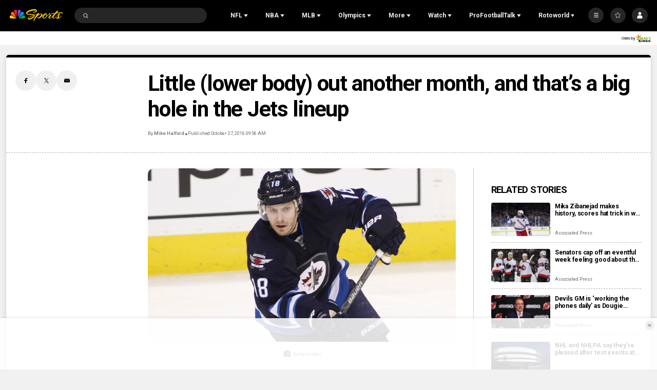

--- FILE ---
content_type: text/plain; charset=utf-8
request_url: https://widgets.media.sportradar.com/NBCUniversal/licensing
body_size: 10804
content:
U2FsdGVkX1+9ZL7igCWykQTRCFmXMBpo685oWDIxGf0jS8OCfqmD97kMCXNMzw7sYxk/YK/aAW39KMntSlxm9Dn0U7febk+3eNnVZ3uuGY0/nzZOPUYJUO0SBuiZzvsWV5VtCGo7P0EhTMh8MhTJjZIe65sTHXFr2911uHvj667l4C0HYsi29CqdWCM2d+FGU7+CfKo0VB4e8eT8N7+FjqtWBvZk6vTW43FO7NoB5hoq9VItn/uD2TqIjGQRiSYawh7O3UvzdFMAsSmyjlbtmdER3SuIsEppYf+kFWwZvyIK64VGe9lEG4BsZpT22l1usjsB5eZnMShG9NAcAmBCL+RyIpqhaIiOoAQ8tj8/[base64]/THVlRAnvzFtOo1B2uATzDDHJEnSuT4MIUJIjCXJP68puRz7SUyFIrhMNPNDusG8Q7aH0zSicWC1nMqi2ft0tNNpVaTWvZspEEcQyKlzpRQbC/njdfoIbFSttiRoBvVHa0dmM7wUaFn/i/[base64]/3PHq7r+MfPBoSeiJcePTRqynIAgfYBEdxqVnMBvuqzArP9v65i3OgYJDS9H2bCJhsNj6uc0Fsm1Q6g0WTBtC/mWhWbBPluL/I6WITxA0XnGCfxAxKmWfWK+ttr9WPxP41MokJ7SJUb1N1JwwSFHGm6QwkCSoGfdoQwBRbnDw/hwwTBvkK8usNHofIEuNbRIZ/z1ERLkHLPu6RvfeGSo3VK3RvZ1BEU9cfV7l1Zuawv+lfqPDwQf1IPCDX5/F/S0ZatUpbCx6IBT4c1wI4vxWdbyu9CY66ehaBW304uWPq6E/wZBpPsDjeg1JJrJiAlScqyz8N+VBdfNN4tu9rL1H4QmYmBIEi6Z8a2dLr4vwCst0bw0A0LO4AaWWYjUil4EDVcR9O6alFmIaYKEnkTluF7ZUfpWgk89CC3W/qFPfJ3OTllvH8Fe8qxBgbT03NGT+nRsVoUe8rdT/+iuoSxmDlLkgBrnItI8bjIjhEOVI3JKDdiHFT5q3p26t2hFpN8s5XfAVaXKevirP/WnsMWrs4HR+e923YYIWKqzkFQD+nyJIZapQBBfGkQPnkOGxlTV1fQ6vM4sJXN5IbPqvRLwlHTHGtVWXHR7Uqi9l0GtllBRL4iVW/SCMpq0X9P1yu2NnR5ihYla1n3EsnLf2nePwSj7yvfa8jN7+IiiWAeace5wypyNWMDD4EdblXsdpH7xGMv2WZGGTw2oDS6Y+se7nXdBKNcPztJP4reqAvRLu5jPwiGfALOhLOWglW3rq8sXFrQ+w8JHnuVOEinQl1/LuRZy85j2is9K7q5UXuP/IZ8ltUr5k/WWpnvOxzedez9/uKVxpipCdsvAssylJ8Eau9yL5xcweZn7T7wGrKbCLSjIW4/onXt18CtkjaT6MGC0jxQJcp9bt8PwOinQVnqi9x4s5nJHlePXX9FZPfOuwvKCgKATZxp7A1X1XdOIdBULdZGaGeW2ofyMlxsSj9/v2s6k0KrIPsiZ/LcMXhEB0WVo7Hdayiqt/QGoMoWwlr7akJ8xNI/csNphxSIAvOhgjppOTt1wdh2zTCVZfTapYdvK8GAf6FF/Z0V38nzYGCxMAZ1fuookl/aAouLy6E7Wu33FtFD5EY0nZQIkd5lW6VHN2QupegkW1RAuEDwmuKAoPnkkyxa1KpUVc/mTQE2qHm/2fcoubzB55WaBO7UY+y99uhemEBJxpBXqFefgPOcqcsgqn0Cso1Lo4wcdRkKCv/b+uNxHcXSlfw8QbDHrhZWFeZOL8VBobKZ5ImRq7Gh2Ip876lIyfEELrYZL68WCetz/hndNVOY8wD5T/FlwqjdBawHH2WSPaZ7tFUwLHDyciG+pj717wn46EtVNlWZ73rwIIkCob40CGeENaos2nlF6CmjMLzf4KVWqNNnMPtra387xqz7AuAcEhhI/gjHxJmGgFEeWy8PeK14nqNf4bs7QHAPT+FhUjqsUwFxWoWkyWDNeqSoo64kSuCOu1yeHhxb4OtHQziCjvDznMhte1PykRd+XfHdY3Yly5MLEM2GJhGWkzcA6CMRrOG360MlNAZEr9iDvDBgSxnPrk3HFvqJpIg3yHDCNZqxirNL/[base64]/nROVu3eA+K6iC4lr7mPYk7UoXOVdcW+ZRyKURQ7Oqfj+qlntdActIpLhjT8bxelu0js046G/IYYZpVi5kaGyTpU8Yl5hqcWLJ6n4iAbJHI15HapOMSahGT/80Xw09to29kN7IUXKHiOABVDjlMnXa6exTyFmuZxVl3VY5alGPyGrOZIBHSSNHoCzT//EWVaZ9bESRudu+28xPTRKLxojFHK7GK3DfMjDgEutwREwykCDyX3h+ZmggL6ht9LbmAeAAed2yb7CT8O5VsoXw8wk6ndnAIC+pWCknI2C6hJeBCoHQyJWK1Sj1gumWVJ2xXIDA//k7jjcoN/ciYTroPKdOqSm7WYH3OHCKEg00qgu0emroGZECjGCSsreoP7fV//PtYLGZm4h/G4tJXOoHFy7wkc0k8Yx7EydWoCPVOmCCdQayHUWcweeTXd7+nEoprDj+LdFh/F8ZhqLqCvxtl0zvifScHpBkPmiaWGP3ruwbeLmsEOwFdrwLSjlV14yKwqdpZz3KRmpvJVH6WPf2klOpIUqcGbovArpGTkI8Hy3dZ/AhzagX1RYhU70tPnzro4QXB2Vf+6TA+ilBqTKpwlw2ywMPqutOgkW9gyMKRtC0sXCS036e+adBF+VUKDXavdasJ0rw78JP47hWZwY3X1C4H+DDRto7sSy8AygGxcZpniBWk5lqzZsdHcnPkwn9zRvjx/vzf6ZPW7IFfhbOQB5Zv80s2oTVKFloXtL7Qg+aJyF9FKSLU1v8Ki12idEIhK63OTDqVpApQ0DPAIq+IVmOZrY9lPQq+lc43z5cqd4LzjZm81nUzJc56DDxR1riGZ9y9WLwK3idA9/9O5i6E3JAtdiM65YLxaGF8iISgI84875LFcchXY6QWVy1e9foZiUzEA2o2nw3t+VjUhS4ZsSUursdVdc2XU0MDjdrckwDCb/2TAljJhtCOz1nfEEp2d8bmdsvmnsddmCAQXRrAf0kUTmioW0XR2FGOMQtDkyuT5Ky8Xq20qpKWjmsc74hO+YX8nEY2lwnNl1lksZp8GyInGCg80DlMOm7aGmsNva93at7Ijdl490nMifR/kxIxld7gGcx4BKAsAhrYicQTBMQm4Fir9ZlzqNyn4WCr0wJk63BdPqoz3f5ujcWAXpocr/YZ1md2Q0JwunN3IsRyeW8XoL+HgBSuAb+vnwZ4tOhYfpXAaSj1TmH1fzaZPOe2GHpUXtWVVH3/zgk+DYK+1JUCedgeEXlMEesmpkgJS9eXJ8hrmAxQlU52Sd0Clu66fAMbbP4/PtddCSBZgr0Dm9MJWda41h1Aar8zRfWHSaAnrl2a+4FLFetXU6WRWtt0a0tG11FH//wDcXlLAlVe+k/V4e4Tmi+wIFbsXmuQxymGHlN2e0N/z6vaHrelDTElKMrmZ3T+1zfWmCZyznRn5k1wDQBd1vb2gkZ+sJ/eHSRtBTH+I8Hh5SDYiyWPk6HhTsW1rGfUPJrTtIjzVSwIqxE1APNILJ3J2utvr5pvoOxHGHCjPKGshFu8XQgud/vN7I3fLBxjwRGDEQRfKU+tKl4WdmHujFRmGtBM6EHTvUVseTcjIx4LJ9EkcURIQ96MBLNiCl+J++yYA0qFDToY1ujqmdRjBb6xxWOqTysDWc6dEzIJ96RafwVImtqFpg7DKOplHgwE27Y1BHqH0rMXljizsrg8/1lATErPs67I+zRvrOPLBD3o5g7V9QCLF9P8c05Y+ZWY/[base64]/vdTZNN9ymRKY2lYAj4OSng1mYiMscf2ppRERUiC2AHGJ6BwjgcCz4xYdG7X6Wmw159qmUvix2xZQ/T75zP2sIcN8NVgdjBLY6T7GfTHAOutUWHH8Mk6GuvrbFrU99TbuNINkwOPTowoaswJc9vQYoPNgKCo5Mjd1IJ7o96fzvRkAuv7aZS/[base64]/wTCDH6yXNrDYh/Fe+h/7CMz7QBV7JLu08RCuF1UPenk9/CPl8S9fgc5Zn/UP/jiHUv6ghRI5IUYeplVTxbyfS4lxnYE8EYqkTG6MuziWEuU+ye1rgxXn+EYgmgLdvCXLLLvjnEzD8dg1FnKsWR/c5SkUBZfW/fe1s4XeANMAMYaoPWaumoMrxkb73asluU3cEbfoQbqkK0HB7ZNdlz4khhZkcQ1wFqYIGUseBDCIM0AlUIo9iPAyHnOGtIdWSeiuIFSMKbimNTiCZ+pPWljlGtU8XrnjY1n5cBg9NusMlvsi1gf9DOXHKFbcAgO/pNOt4Ak2ZxXQpZzC/elGStOThIfWERMKHx85l809T45eYQocHWkQS3yofBpoSiCGxbtUMqU9Ji1AjyPVbeUQRs+ErzjPUAyKNljxOwd/wSG9Sk+hl6C0bP3penZf1na7QkbsyGpItIqExbgGNlx6kc21qt5A90pNCNHFw5fsAYheM7SLNA+EECGHq5xrOafUfm5rvmuVCgZi/DZPtaElqnjOaj763OFwv2R0Axs4yX7p8ZRblkd0zPV/udEHE8INLHXrvwTxwZqaYVxqgNE+gTPj3gfOijrsZhX078WaNWRc0CQohX0lkP1DiX2N0BecaTfFTf/Hbsin97HfUAx5qmJeqfPm7TFrtzCfz3d6dYKugIbkiUooekZev//hT+ezxgaJQP1hOhUqFnqR6mCyU+du15hDYT8onGN+Z1wXsdAE/0qQ+2UWgxgZYmlOxaKDqPFv2eEqFDKrWz+UlUF7ArdFXDYJ+h5jePNwIcDp5oSQA65v5yHk5PwZ1ahUqTATCKCm/PHFdRZ1ce7ZHqyKlar7kj4a9MJwuWShhLEane/DZjYeLLFNYh/EP9RuWcRtzkgXiRu8o2gYpDw2w+VofGcul4a3JOBlxGA5z6fC2BJ62QO70KMOVpxupadwvISqJwAIhUdthEDc1vG+wZJZlZY0nPhLyhK4IX9ofuEQq/8+vLJKK0pVCOtcUNFsE1xll/w+zJC0k4hJ5fzcAVoWEqj+OIVygFPlm60GLiqSKDsO3lKR84uxWlU/gTE0uSOuqzrvqpdKCUjOIUds5uDuO7aGxvEJcxL9tbyredUjK6iXPH/tcpuHcjumWd29vHnnBZe0p2QmPW419GjQC0tjJD0AXBF1f83MjTevnm9wVZhwjvIj/yKMSH9r+O9tpD4zwHKv3plTXtfjxQhkK2IHcMdQDVVxUkTiTLM//7a6LNdc9sm1+z6gdq2/d0AwoRhWilUBnr9J5fis7pAAZJTZ936Z4+Em4xUk74RoWo5IWlzWaTKgofYKK8zmeYgl8sHbC87eINCGZ38zcen9VbA1YqkTLD8gvN1ouuuMSsJJfZBcIcETLyksKVkV7B1mcIG19Ibydp89aq9Dp9tDdRxYt/GYy5fYTIYSmXkWCOF2XJlhKsrPu0x8n2iThKF0wwqXDQtZdr+4pmIMv8zErK2jRBAxy6ygFVGKTZpTY5YAIvG7sKUAxcP+jmaUHWTX2AQTmm+c++7n0RYh/pROKBK+AQtzVpluqKelm4ARnZr9n40hqV/Zp4mpOidPr72VU6RpsruqEOPMOEju8dtofpNMcOgov+N3+OkN5qiDTy+8Evbcp2wiRD7EJHB6GbjEq9EhKlZPrY+4SePexKuGl42pdB9ORkS/Gq6YutskxYIGYrD1cHjOZUOtDj375Q/H+rlYZRhWU/MKXyahc2lyKjlawa4cofzGodF4Kozl27BFZMkzeYhTBWczLxqK2SAzmp2DxKMkXHKBv0dn8RCbjcNjr+fDLC9txpRUW8E/KlipFxdkZC8tI5rYZssOUSC0eSzoD88xQ48FZKWQBh6sm1coUctSJzIzu1UkdZwGqS90vhq1ax88DECt2XISLXStLn3BX49r1gkNUW9Su5xjT9bpF0ye4aK8bYEEvaR0m+6+GY4d7gvLGZXoeUkAn8fc/sDUpSoYTYJiLz1oWDbmYX5+ePCvuam8oy6FUMfoa6RoyPh5rX7l9t8/A859fKVj9Nd961ib3me62M3eTAGyRMW9To/1DQ06nncbFIN9HFh2/UCIS+0xtaEBpDII78Q9zdwODwxXmKHep4TNu0giHQGv4qAzGFyrk3aPrANMnlwzHgDypuOPUjjZEIj3gdBkWnxEC/uzB28ocOrXASWtCdjmMHPX204sT1clowK/bnSYuZsRPErQMzTXooW8MRgvYdy52p1iyfEDH/j0/ifFYD39b+ZTiIBuZ7lDIceE69GNvRvY/JE59IPfMo091miHyqhZHIFLvmJCUSE0bsnF3CRo19DiDS6DasW7wyb1B+WHd7tXmD9x5v9jukbIEoa3uwEGjrrx4fjs/acqn17dpBod/ECt461nFZzI9RsFFU+lY7WLgRkCW14Loi0QmSW+pu35oUUaRTDbgCh6+8o7XyDkAQYazIbcfRSxynpBMMhKQ4KRNXC1o90vNhYOJE/CjJwPtpvNqoLlK/judLUFCGg5W3AL+oVI0TdsCyrBZVJJjxFG1Gs4gp1PiNcXmz4ErOMmIpTZj7o+XUHY9yQYhcXZ7ClpiIhjTp1gXnlrIHTK29SKjK+FBQF1X7v1MmKmpXmShVe8e/6TRuaOK3GecHAZ2fwWyxCjW1BkXp9zsnWvVNo0IKm5ySCQnyFDiSLOVZ7ypA4Mr4m0SHv7NvwrE7Hw4eh0BYKTbDlmayHNNimUgF9cp1WPZa5i/QGOkcAYaQaDP+6rxyQAtTdI4ru43mTs2Y/dVj7IYAT9eY1I6qnHZrkg6lEkpTcCLmH0z4X6zK4HSSQCx+IlE1OHBwroxNCpCBGWNfr5fNtj2DTZzNtfdObiL3D/3lBto4Dyrtgs+a2djOYFm9OEXVXXGHjTuOXjNuZvUirxRKzgNexT6GT+84RyBibsl/FHx2a+RW6QuYKo5qeHSdA2ZTP7dktCQLCoMOs/r5rg+wwtM2s5toh61N2Jhj9yG1ZLS6CQP5QcLQnOEbsk5xns/Z6rpR8QLtKcRpLee0t7hOndiRDVx+AwZO1kjyD6UHx9O1SjacG7riuAagjfwUCzt55IB6zCdTbNbUYCFqn6Jjdv7gumgfnvQkay4d3ywPOt07pXl5bQDGem23pJSL/XtPcUl57mQcM4tvoaahucKHwXo+izWh8yHFCWjyCk+XGVGALsLt0KUtn/ksdwHW9QhjhxeyltuSJ/g/HvMVwxRLIvoFuVH8sRISXVNuC3IldwnsxPkqVtLeZOcEbRvHy9Uj471RdpljdhfDfgv+iLPZHUWsCEXHY/GIeBQzTrbw5jvxQsZEU21Z+7YMoP5RnEemQ+Gf8n7BUsR1pDIb3eDeChdfp7GwbV/nrnoX+0ldOhT5Z5G810gv7w5gjKU/6riVSWt9jZ0xLe/+4y6Z+LNjXbPccre5tXR+MBzuAZ+OMjlW21CMvKzfCPrkIiKlon0huizdkjhK68K3xGDQyA6glH3Ca2wyfL+g+d4Vi6cwJmdwSXthyO8fyP08w/xRwmhJ9iP6SMU0sJzYYpHZAeeGi8DrmAs/[base64]/9FeT+vdLLm57UqebfqUmK0o9DuEXk4PV5+4EYE59ZNVciVk1JVPoqgesUBMQlyB79SfWPS4nZRJx93YKRzT7UyzSZXFWIPO3Dw04atvwo5ZUX+nzvNX2P6jkO/MNqTNTMj59ggafcSf9lE9i5s0IkQGZijZK8XSzzvJCPxEfmHpgVNZrV63iIM73Gef46D+1ptavlVjNfGk2wX/qGMXJaYM6JsjW/9M4ceSClKVGvz4SU5+7K31mxWj2xa0M+aesOZpFBPsW1v9sKkMV768Im7dGShDU07MfqLYgh67GHTpzqf8QkhCBKmzBnsE/CvoZaqwLq7SC9doIKH8+3FviCP0N9tDaEW9nb7NbSA9GKm08o8ro29/Izp66mcevG2S7peOLG6UvXFu38TluZh3dYo9Ofc27fHEoTiSFwtKjYrUxsy77aVyA5mLfQv5W6/LRRRpY92BfU2K1afIainHMx9EDRA2jYYbBDOkEdeWk9rve2Tm8qvleVb15/0SzrxRynbsZ/gDU+m1B3eFZiUwld6fLGeZZwzWUFFPNRJo5cdCAKWGr+bZmWvXJdCj4mzy0T9O7ZGcyZH94yOMRiGcxYWyJqlGhjrwsXWgJk33ISUkBzbE5qsQ4AGZXE7xvB+POow3iO08ENxwdxPjTv4grMaY1eXlVZ3FiWenRS5iaioJaG7AMrxUdlVBBHiwZcZ5ZBx5BuHpX/zUJ3owlOpgoXEpTSbJLx2CXYIYZ6uTamFAip4NfNlXFeeT5y0fL/TYoHjZ2TuFucW/ZYXHx4kD/x8Q+aoWGJ3ykAlSW5928EgWaQyreb4s/T332MoXKiFxmndFY/UW8F8IoazoujLKrteEr4s2CL6n5v3xbjW73+X21tYKwMGhk5XKSq1FpG57NDNKmyOV4rGLxVnJ2v242jJm+w8BNNdB0cXK0qNHx/BxYX4zd9Uy/Hx9SGzeDLDMhlBgARu8g8BobFzw7USz97PB6FLMUlh2x/4DKG9OF5GUuyeHWe0FHTVFQm0V0poHlYfD/fKvNJaxxFjuu/goP2V5smQIvagQSBAdecka039/HXF6ssSkiepwhw8aJFlxCzidEVOHq/EEtBlN1T2WrrK/PoOf9Qudl2hAwerXFVoitvvbrXnXi67x125I2JxrwGxcr1aNyBB2TxYZI9xGO8nfAs5m3A653w5ByD93UbU7pySEK+QmmoOZvPsJ81QAysoTQLXbqrxOErMXfO1ZtQXsHlLJv48WgCnZlru5R1IdpL4SWDbws591+sx1uPYRXKEqUIbXnah4EkO3MQYDDN3QqFm/[base64]/FbUR0xXgV8MzPUWr8XXDQtSfv/rSphEkAKXkWGPmgv/K/SLori0pILqh9C652aFtn/U1tzPDQR8Vgr2ekSH3nqUVL/BJWz+iM6cSYcitLk64zXdQ2WJmpCK2Xan/Ol/1ZSPy7pz/DkodAUX+Z4Dux5CKtryOWhnRHZxtJku72WHNFHysqZjGY87/B3GQHBS5gC72XDyUbrtN/sTFwTltxyZuzaKtbqzc3a3I3dwaUYkj3QxIMKwlWmFyvJFkNtybs286Dcn7zoSAXXDBETfwrMlQ1bknOguL9ev8BfFDvwrfuPzPUCjmmUu5ixo7zzUf9UMiM+jDr7zKEoJMahFevZMnHu8KYVleFE5LrdRy2uXGF1Q/9Ql9fKGFYYbhN3NFQyNkjK9LzwxgXJn1G9VG3SVDq0ib7FSaDhtCiufPpwcXjuSZ0zSMy7P0clEyJKsA1PowC+/c80AFYYa1VV1SExuyoL2JscdCt6gVfVXi7swNxRKC611pTWl5qEs7yM7ZmzZHQQgujlVTJQsz76NttIwcS4BAA2v6n0lxBe+AbYhdmAd6Z0KBpP9xOdD8LFdRHtYJp6/11ijyMas1I4MHJ+aaqykHptDRd/an9/tGx+vZ39REr9BsNmBn0VfmRrfPID0JbLjgMmZvRRfWpgPCuyokyoVyXgnE8mh8ufjxdwQjwtI8fUGM1Yn/mi9lj8xRJb12SBGUXbrx1c3082Qv3GXPqB7MWNHHcNZlcUGjgsIicyFUB4tOdtnjwBbNIEowSgSHffHhxWsEGtdhDPWPjSVE56LVM5GY/KpAKZTkNgo4ATKRKoUmBW2bT4DkYdjW3E6ijZYIkbHlO7jyZZZvSGd+TMUgUsOgf9TLhA+mizvE42zqcmrrwuV/xtGJG5auSy6dTPogNwximGqJ+tuVGLUiyUWaqtgSAzRmHl7YO9Y7iBogRzLVzs4EkYlVxLfeUTWDw43V2IqelpYwECRXzwSwk6mOW796n+iDelj9Rz/nU9SAxjy5WhfBy/ePTPaMIsFyW9++gT/AkkuM1iej8w9P6o+PGzmhkn1Mj+ofv767YJLTi+DO5KGOhTbdWN7S7tUVAEV/FrOw6zCS37ZBiw3zWJxCyoeNJL4HWIQ3nzLpxEZm9Q2oFDnOpqkQNsvTmxf4g/L5g6Hkhd78afnhg8TVPzqe/UblyIRJfUtlG/AuNSCCZzQ5tIj86BFKhhOQhzagdvvfZnYWyuyBAdUP1Kng6gAeH2ZaZQ4s4Cha9FCZkUfM/OEL2bmraGTiS7gwdCDcz43lqAUH7LmOeRjTiSnqkLDtxpXHDDQ7tKDChio5JsGKn9rSwJaG60e87j2FkDm5PkyeFVFDVAoygPk42NzU/oA2cSM4SoiEnxGXbThKH/9orbK9RsmNSXOPYzRUYLnFc854uZZNGnUMAT78XBVE/dvFaILKhJIa3eSJ0e5KfDw43dRC2D00CpEh3bg8DcSPFqyoE4kUEahsWThor0oh1gAd6Viw5ktc+srhL8FW0Mh/KQaiipsn3lALoHIR39k5RbYidaCZ+ywQE9m1bNrC1VvTOXd/I57AMV7/Di+MnjZUcvcUVbSFryyQZGzXapyrDc+oJMMQXJD/[base64]/snm1T+jriG1efpGquGZDChf5mZWtu/9umNtB3DA4RdzpdU8AHxp7mhZqcqLxdldtAPx/KhRFNlEUN/CEC4EwqUYm3ZGTgc7VXiHyQ9NaLZAJBUd3+iv3Da4Pj+lYGA/jBdjcPiPx6L4nFZ9QpUCsYA65tNqsU1sh2OVv2CG0ciIpNIR9JC3Kj4PQtq+ivreLz+kK/WDdG7YGHLYHlEAYNIqcz301aEigMpTVdh5YX3l0+BYZmmMOyYAWDR3J4VETLWUdH5w7avuzLvXqNIUcsqAOj6l+Xpmn5ioZHkM0aoWpV4nYvPAKsBH+fMCoDoo9ZP7tq/NhnKr3UcaoSlJEskXt2VJnH/U0QnQyOedm8PUAKP1G8i/mHwlvpqty61jXymYt8Btbgyu5H+36GxzemXXIXdTquebdKlbyP9MHZtr9qSiqcJAL0W14KmSY1YvULqZ5BOx0QIgSWGPdsgKwX0m9xbDkazUUdIjpDsIERhEZS4k4K+dOutYs0rEwTxOJPZkg/fL8eLNMw22DcXtUUXT/BFyE0KBELVkruLevG1TuW2/N/qRAMq+G1m5yTn7a4X71QoV2HiaIsb8V1ZcLpPTEPlho6Ho03EJ87IAY75Pj6fLs7ZXSBKodku/1OlGUqkAEbP74gVH9htzjMVu/[base64]/IO2TK9L2HAM9/skUUEcfPzXiqBwY59w6OTvhDqnK1K/UfnpVhwUCeMplCgFyKnpYbLi0v+MHKT6aQ0vy6oQrsUAVClVx/3ocfMAfXG/A5/I4IExUy/U6MPnWtGJZ2YZc2ead8tLTn5n0ka3A2v32IkXwrGcD4iOQ0xUuM826tv60kwFHXUXfjR2D2yW10iLkb7glt1ivk113IvHn0/2U5G1JY41PPtQCPzY6pbkHKu1JQh9UYP1fcK7pA8TMfC0L0fmY6k9TTKSf9hoQc2IqCjChFXMiTd5SFOZNfpkWDclQTs0YitIhRFbGY178PGeoDvGJ6GxFoNovpMwn6HBDA5X0s3GJwkeCFQMjf7DSIp15DsJemR1BjAz0K/bC+yS3FpYyYN29VR0TBulAKJdIgH0Rv6bTaUn9d1m8QWJFusSW7Bdem4MqyeFbz4bO9gfdSeepic0bCmflOVX1ouF5xKl/+xVQE7Jx8OcRJtkgBFlUS9AHBRE0D/brgnv1WCjbT3cm9ATkmFULvUOIxp7/9ONfhtOWTtpPvyfTYY2rrUdCRYl+Izgy0KJ411tBolbHKonegsyrFDYZnQprG5Ryl/x4HxpuMgSX4XZ/ndWzSFGxEcb+Yv4UJXEcnk0LeOXTtclooWCErHMhO5AS5fDpN897xk5U8vi8GDzy64CkEPnfaTZPCTyX2zv60eaeMJ/cyIfNZBWcog3ak7Sn3AExTF4FXFj8pArlJwglLgD1iqQxZhMeIsOHZOJ7OTSOmHtIGfSqfhNgsAB++7pyD962g0D2c/AyrL3+VMXWuK6OILh822QbRpFMHyTmUMUppcHcNo2XKjmocajHEhQOYTOFXFWzoFdL3ZHoQNeeJWz44YvDKnG8/0uysDGWrVfwIfyf6D98S8+0WIz0J6ZWX31+Rie1MPPdswaR5hkQsv8C/BTmbsp8lVvyetEoM7rsn7Ze14vNWH4KZPVr5PYUzEVSTjBNblwb82kz9uU0i9ucNY4j6+s3OHof9LjHTZS2nnyTcHsa/osBwPnUvg8CUCgD7KlXaVB0Pq/U=